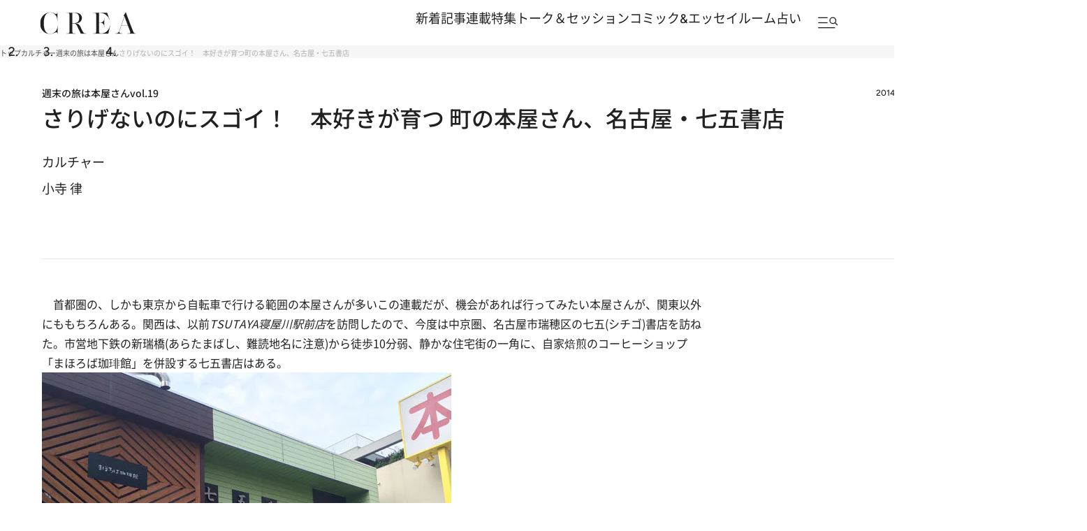

--- FILE ---
content_type: text/html; charset=utf-8
request_url: https://www.google.com/recaptcha/api2/aframe
body_size: 182
content:
<!DOCTYPE HTML><html><head><meta http-equiv="content-type" content="text/html; charset=UTF-8"></head><body><script nonce="3nHwEpTmyvu-u3ktTJw52w">/** Anti-fraud and anti-abuse applications only. See google.com/recaptcha */ try{var clients={'sodar':'https://pagead2.googlesyndication.com/pagead/sodar?'};window.addEventListener("message",function(a){try{if(a.source===window.parent){var b=JSON.parse(a.data);var c=clients[b['id']];if(c){var d=document.createElement('img');d.src=c+b['params']+'&rc='+(localStorage.getItem("rc::a")?sessionStorage.getItem("rc::b"):"");window.document.body.appendChild(d);sessionStorage.setItem("rc::e",parseInt(sessionStorage.getItem("rc::e")||0)+1);localStorage.setItem("rc::h",'1768913284271');}}}catch(b){}});window.parent.postMessage("_grecaptcha_ready", "*");}catch(b){}</script></body></html>

--- FILE ---
content_type: application/javascript
request_url: https://crea.bunshun.jp/op/analytics.js?domain=bunshun.jp
body_size: -95
content:
var ISMLIB=ISMLIB||{};ISMLIB.ismuc='f8a6a1e2-ef29-42aa-8ea6-763bd5cfdb61'


--- FILE ---
content_type: application/javascript; charset=utf-8
request_url: https://fundingchoicesmessages.google.com/f/AGSKWxXpAwbmzAa67EYzucIkX9p-CJ2gNBqzIdnZewsNQfmAaMm4lpN9Ds5wXh2VCkTlvRg47s7g20zRpOZQoMYBxQ8eUAZBt0ASjKJNH8CUSsAn5x_wjyKOnKlMmZFfq2De24PQOgg6z0JU0Wjzh3p5pNDv1qQLrRNsCE2pm6kp4Yg2YDbG_FDzSudh8xcb/_/adhelper./scripts/zanox-/opxads./skyframeopenads.-adsmanager/
body_size: -1290
content:
window['d98bc22a-3533-40c0-8fe4-96f3a58b874a'] = true;